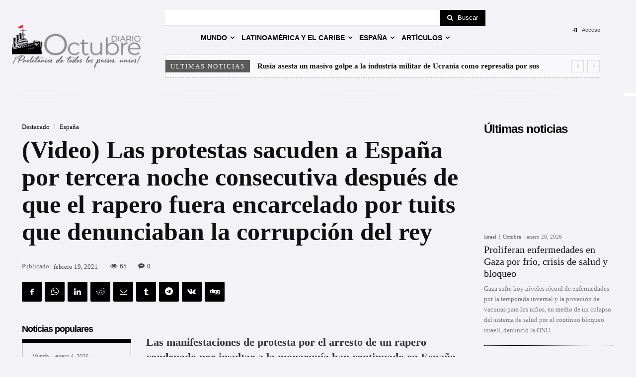

--- FILE ---
content_type: text/html; charset=UTF-8
request_url: https://diario-octubre.com/wp-admin/admin-ajax.php?td_theme_name=Newspaper&v=12.7.4
body_size: -144
content:
{"293211":65}